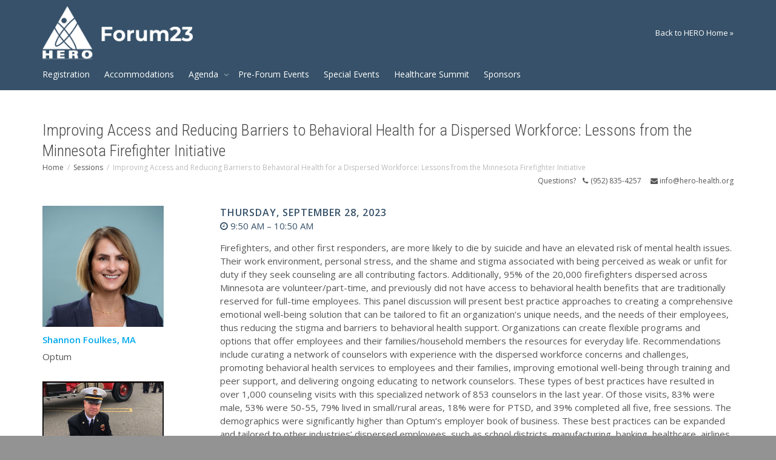

--- FILE ---
content_type: text/html
request_url: https://forum23.hero-health.org/sessions/improving-access-and-reducing-barriers-to-behavioral-health-for-a-dispersed-workforce-lessons-from-the-minnesota-firefighter-initiative/
body_size: 43202
content:
<!DOCTYPE html>
<!--[if lt IE 7]>
<html class="no-js lt-ie9 lt-ie8 lt-ie7" lang="en-US"><![endif]--><!--[if IE 7]>
<html class="no-js lt-ie9 lt-ie8" lang="en-US"><![endif]--><!--[if IE 8]>
<html class="no-js lt-ie9" lang="en-US"><![endif]--><!--[if IE 9]>
<html class="no-js lt-ie10" lang="en-US"><![endif]--><!--[if gt IE 9]><!--><html class="no-js" lang="en-US">
<!--<![endif]-->
<head>
	<meta http-equiv="X-UA-Compatible" content="IE=9; IE=8; IE=7; IE=EDGE">
	<meta charset="UTF-8">
	<meta name="viewport" content="width=device-width, initial-scale=1.0">
	<link rel="profile" href="http://gmpg.org/xfn/11">
	<link rel="pingback" href="https://forum23.hero-health.org/xmlrpc.php">

	<!-- Fav and touch icons -->
			<link rel="shortcut icon" href="https://hero-health.org/wp-content/uploads/2017/03/hero-health-logo-full-01.png">
				<link rel="apple-touch-icon-precomposed" href="https://hero-health.org/wp-content/uploads/2017/03/hero-health-logo-full-01.png">
				<link rel="apple-touch-icon-precomposed" sizes="72x72" href="https://hero-health.org/wp-content/uploads/2017/03/hero-health-logo-full-01.png">
				<link rel="apple-touch-icon-precomposed" sizes="114x114" href="https://hero-health.org/wp-content/uploads/2017/03/hero-health-logo-full-01.png">
				<link rel="apple-touch-icon-precomposed" sizes="144x144" href="https://hero-health.org/wp-content/uploads/2017/03/hero-health-logo-full-01.png">
	
	<!-- HTML5 shim, for IE6-8 support of HTML5 elements -->
	<!--[if lt IE 9]>
	<script src="https://forum.hero-health.org/wp-content/themes/kleo/assets/js/html5shiv.js"></script>
	<![endif]-->

	<!--[if IE 7]>
	<link rel="stylesheet" href="https://forum.hero-health.org/wp-content/themes/kleo/assets/css/fontello-ie7.css">
	<![endif]-->

	
	<title>Sessions &#8211; HERO Forum</title>
<meta name="robots" content="max-image-preview:large">
<link rel="dns-prefetch" href="//maxcdn.bootstrapcdn.com">
<link rel="dns-prefetch" href="//fonts.googleapis.com">
<link rel="alternate" type="application/rss+xml" title="HERO Forum &raquo; Feed" href="https://forum23.hero-health.org/feed/">
<link rel="alternate" type="application/rss+xml" title="HERO Forum &raquo; Comments Feed" href="https://forum23.hero-health.org/comments/feed/">
		<!-- Google tag (gtag.js) --> <script async src="https://www.googletagmanager.com/gtag/js?id=G-V134P5GBFJ"></script> <script> window.dataLayer = window.dataLayer || []; function gtag(){dataLayer.push(arguments);} gtag('js', new Date()); gtag('config', 'G-V134P5GBFJ'); </script>
		<script type="text/javascript">
/* <![CDATA[ */
window._wpemojiSettings = {"baseUrl":"https:\/\/s.w.org\/images\/core\/emoji\/14.0.0\/72x72\/","ext":".png","svgUrl":"https:\/\/s.w.org\/images\/core\/emoji\/14.0.0\/svg\/","svgExt":".svg","source":{"concatemoji":"https:\/\/forum23.hero-health.org\/wp-includes\/js\/wp-emoji-release.min.js?ver=64e554f2b1b73576486ffdfe0cba111f"}};
/*! This file is auto-generated */
!function(i,n){var o,s,e;function c(e){try{var t={supportTests:e,timestamp:(new Date).valueOf()};sessionStorage.setItem(o,JSON.stringify(t))}catch(e){}}function p(e,t,n){e.clearRect(0,0,e.canvas.width,e.canvas.height),e.fillText(t,0,0);var t=new Uint32Array(e.getImageData(0,0,e.canvas.width,e.canvas.height).data),r=(e.clearRect(0,0,e.canvas.width,e.canvas.height),e.fillText(n,0,0),new Uint32Array(e.getImageData(0,0,e.canvas.width,e.canvas.height).data));return t.every(function(e,t){return e===r[t]})}function u(e,t,n){switch(t){case"flag":return n(e,"🏳️‍⚧️","🏳️​⚧️")?!1:!n(e,"🇺🇳","🇺​🇳")&&!n(e,"🏴󠁧󠁢󠁥󠁮󠁧󠁿","🏴​󠁧​󠁢​󠁥​󠁮​󠁧​󠁿");case"emoji":return!n(e,"🫱🏻‍🫲🏿","🫱🏻​🫲🏿")}return!1}function f(e,t,n){var r="undefined"!=typeof WorkerGlobalScope&&self instanceof WorkerGlobalScope?new OffscreenCanvas(300,150):i.createElement("canvas"),a=r.getContext("2d",{willReadFrequently:!0}),o=(a.textBaseline="top",a.font="600 32px Arial",{});return e.forEach(function(e){o[e]=t(a,e,n)}),o}function t(e){var t=i.createElement("script");t.src=e,t.defer=!0,i.head.appendChild(t)}"undefined"!=typeof Promise&&(o="wpEmojiSettingsSupports",s=["flag","emoji"],n.supports={everything:!0,everythingExceptFlag:!0},e=new Promise(function(e){i.addEventListener("DOMContentLoaded",e,{once:!0})}),new Promise(function(t){var n=function(){try{var e=JSON.parse(sessionStorage.getItem(o));if("object"==typeof e&&"number"==typeof e.timestamp&&(new Date).valueOf()<e.timestamp+604800&&"object"==typeof e.supportTests)return e.supportTests}catch(e){}return null}();if(!n){if("undefined"!=typeof Worker&&"undefined"!=typeof OffscreenCanvas&&"undefined"!=typeof URL&&URL.createObjectURL&&"undefined"!=typeof Blob)try{var e="postMessage("+f.toString()+"("+[JSON.stringify(s),u.toString(),p.toString()].join(",")+"));",r=new Blob([e],{type:"text/javascript"}),a=new Worker(URL.createObjectURL(r),{name:"wpTestEmojiSupports"});return void(a.onmessage=function(e){c(n=e.data),a.terminate(),t(n)})}catch(e){}c(n=f(s,u,p))}t(n)}).then(function(e){for(var t in e)n.supports[t]=e[t],n.supports.everything=n.supports.everything&&n.supports[t],"flag"!==t&&(n.supports.everythingExceptFlag=n.supports.everythingExceptFlag&&n.supports[t]);n.supports.everythingExceptFlag=n.supports.everythingExceptFlag&&!n.supports.flag,n.DOMReady=!1,n.readyCallback=function(){n.DOMReady=!0}}).then(function(){return e}).then(function(){var e;n.supports.everything||(n.readyCallback(),(e=n.source||{}).concatemoji?t(e.concatemoji):e.wpemoji&&e.twemoji&&(t(e.twemoji),t(e.wpemoji)))}))}((window,document),window._wpemojiSettings);
/* ]]> */
</script>
<style id="wp-emoji-styles-inline-css" type="text/css">img.wp-smiley, img.emoji {
		display: inline !important;
		border: none !important;
		box-shadow: none !important;
		height: 1em !important;
		width: 1em !important;
		margin: 0 0.07em !important;
		vertical-align: -0.1em !important;
		background: none !important;
		padding: 0 !important;
	}</style>
<link rel="stylesheet" id="wp-block-library-css" href="https://forum23.hero-health.org/wp-includes/css/dist/block-library/style.min.css?ver=64e554f2b1b73576486ffdfe0cba111f" type="text/css" media="all">
<style id="classic-theme-styles-inline-css" type="text/css">/*! This file is auto-generated */
.wp-block-button__link{color:#fff;background-color:#32373c;border-radius:9999px;box-shadow:none;text-decoration:none;padding:calc(.667em + 2px) calc(1.333em + 2px);font-size:1.125em}.wp-block-file__button{background:#32373c;color:#fff;text-decoration:none}</style>
<style id="global-styles-inline-css" type="text/css">body{--wp--preset--color--black: #000000;--wp--preset--color--cyan-bluish-gray: #abb8c3;--wp--preset--color--white: #ffffff;--wp--preset--color--pale-pink: #f78da7;--wp--preset--color--vivid-red: #cf2e2e;--wp--preset--color--luminous-vivid-orange: #ff6900;--wp--preset--color--luminous-vivid-amber: #fcb900;--wp--preset--color--light-green-cyan: #7bdcb5;--wp--preset--color--vivid-green-cyan: #00d084;--wp--preset--color--pale-cyan-blue: #8ed1fc;--wp--preset--color--vivid-cyan-blue: #0693e3;--wp--preset--color--vivid-purple: #9b51e0;--wp--preset--gradient--vivid-cyan-blue-to-vivid-purple: linear-gradient(135deg,rgba(6,147,227,1) 0%,rgb(155,81,224) 100%);--wp--preset--gradient--light-green-cyan-to-vivid-green-cyan: linear-gradient(135deg,rgb(122,220,180) 0%,rgb(0,208,130) 100%);--wp--preset--gradient--luminous-vivid-amber-to-luminous-vivid-orange: linear-gradient(135deg,rgba(252,185,0,1) 0%,rgba(255,105,0,1) 100%);--wp--preset--gradient--luminous-vivid-orange-to-vivid-red: linear-gradient(135deg,rgba(255,105,0,1) 0%,rgb(207,46,46) 100%);--wp--preset--gradient--very-light-gray-to-cyan-bluish-gray: linear-gradient(135deg,rgb(238,238,238) 0%,rgb(169,184,195) 100%);--wp--preset--gradient--cool-to-warm-spectrum: linear-gradient(135deg,rgb(74,234,220) 0%,rgb(151,120,209) 20%,rgb(207,42,186) 40%,rgb(238,44,130) 60%,rgb(251,105,98) 80%,rgb(254,248,76) 100%);--wp--preset--gradient--blush-light-purple: linear-gradient(135deg,rgb(255,206,236) 0%,rgb(152,150,240) 100%);--wp--preset--gradient--blush-bordeaux: linear-gradient(135deg,rgb(254,205,165) 0%,rgb(254,45,45) 50%,rgb(107,0,62) 100%);--wp--preset--gradient--luminous-dusk: linear-gradient(135deg,rgb(255,203,112) 0%,rgb(199,81,192) 50%,rgb(65,88,208) 100%);--wp--preset--gradient--pale-ocean: linear-gradient(135deg,rgb(255,245,203) 0%,rgb(182,227,212) 50%,rgb(51,167,181) 100%);--wp--preset--gradient--electric-grass: linear-gradient(135deg,rgb(202,248,128) 0%,rgb(113,206,126) 100%);--wp--preset--gradient--midnight: linear-gradient(135deg,rgb(2,3,129) 0%,rgb(40,116,252) 100%);--wp--preset--font-size--small: 13px;--wp--preset--font-size--medium: 20px;--wp--preset--font-size--large: 36px;--wp--preset--font-size--x-large: 42px;--wp--preset--spacing--20: 0.44rem;--wp--preset--spacing--30: 0.67rem;--wp--preset--spacing--40: 1rem;--wp--preset--spacing--50: 1.5rem;--wp--preset--spacing--60: 2.25rem;--wp--preset--spacing--70: 3.38rem;--wp--preset--spacing--80: 5.06rem;--wp--preset--shadow--natural: 6px 6px 9px rgba(0, 0, 0, 0.2);--wp--preset--shadow--deep: 12px 12px 50px rgba(0, 0, 0, 0.4);--wp--preset--shadow--sharp: 6px 6px 0px rgba(0, 0, 0, 0.2);--wp--preset--shadow--outlined: 6px 6px 0px -3px rgba(255, 255, 255, 1), 6px 6px rgba(0, 0, 0, 1);--wp--preset--shadow--crisp: 6px 6px 0px rgba(0, 0, 0, 1);}:where(.is-layout-flex){gap: 0.5em;}:where(.is-layout-grid){gap: 0.5em;}body .is-layout-flow > .alignleft{float: left;margin-inline-start: 0;margin-inline-end: 2em;}body .is-layout-flow > .alignright{float: right;margin-inline-start: 2em;margin-inline-end: 0;}body .is-layout-flow > .aligncenter{margin-left: auto !important;margin-right: auto !important;}body .is-layout-constrained > .alignleft{float: left;margin-inline-start: 0;margin-inline-end: 2em;}body .is-layout-constrained > .alignright{float: right;margin-inline-start: 2em;margin-inline-end: 0;}body .is-layout-constrained > .aligncenter{margin-left: auto !important;margin-right: auto !important;}body .is-layout-constrained > :where(:not(.alignleft):not(.alignright):not(.alignfull)){max-width: var(--wp--style--global--content-size);margin-left: auto !important;margin-right: auto !important;}body .is-layout-constrained > .alignwide{max-width: var(--wp--style--global--wide-size);}body .is-layout-flex{display: flex;}body .is-layout-flex{flex-wrap: wrap;align-items: center;}body .is-layout-flex > *{margin: 0;}body .is-layout-grid{display: grid;}body .is-layout-grid > *{margin: 0;}:where(.wp-block-columns.is-layout-flex){gap: 2em;}:where(.wp-block-columns.is-layout-grid){gap: 2em;}:where(.wp-block-post-template.is-layout-flex){gap: 1.25em;}:where(.wp-block-post-template.is-layout-grid){gap: 1.25em;}.has-black-color{color: var(--wp--preset--color--black) !important;}.has-cyan-bluish-gray-color{color: var(--wp--preset--color--cyan-bluish-gray) !important;}.has-white-color{color: var(--wp--preset--color--white) !important;}.has-pale-pink-color{color: var(--wp--preset--color--pale-pink) !important;}.has-vivid-red-color{color: var(--wp--preset--color--vivid-red) !important;}.has-luminous-vivid-orange-color{color: var(--wp--preset--color--luminous-vivid-orange) !important;}.has-luminous-vivid-amber-color{color: var(--wp--preset--color--luminous-vivid-amber) !important;}.has-light-green-cyan-color{color: var(--wp--preset--color--light-green-cyan) !important;}.has-vivid-green-cyan-color{color: var(--wp--preset--color--vivid-green-cyan) !important;}.has-pale-cyan-blue-color{color: var(--wp--preset--color--pale-cyan-blue) !important;}.has-vivid-cyan-blue-color{color: var(--wp--preset--color--vivid-cyan-blue) !important;}.has-vivid-purple-color{color: var(--wp--preset--color--vivid-purple) !important;}.has-black-background-color{background-color: var(--wp--preset--color--black) !important;}.has-cyan-bluish-gray-background-color{background-color: var(--wp--preset--color--cyan-bluish-gray) !important;}.has-white-background-color{background-color: var(--wp--preset--color--white) !important;}.has-pale-pink-background-color{background-color: var(--wp--preset--color--pale-pink) !important;}.has-vivid-red-background-color{background-color: var(--wp--preset--color--vivid-red) !important;}.has-luminous-vivid-orange-background-color{background-color: var(--wp--preset--color--luminous-vivid-orange) !important;}.has-luminous-vivid-amber-background-color{background-color: var(--wp--preset--color--luminous-vivid-amber) !important;}.has-light-green-cyan-background-color{background-color: var(--wp--preset--color--light-green-cyan) !important;}.has-vivid-green-cyan-background-color{background-color: var(--wp--preset--color--vivid-green-cyan) !important;}.has-pale-cyan-blue-background-color{background-color: var(--wp--preset--color--pale-cyan-blue) !important;}.has-vivid-cyan-blue-background-color{background-color: var(--wp--preset--color--vivid-cyan-blue) !important;}.has-vivid-purple-background-color{background-color: var(--wp--preset--color--vivid-purple) !important;}.has-black-border-color{border-color: var(--wp--preset--color--black) !important;}.has-cyan-bluish-gray-border-color{border-color: var(--wp--preset--color--cyan-bluish-gray) !important;}.has-white-border-color{border-color: var(--wp--preset--color--white) !important;}.has-pale-pink-border-color{border-color: var(--wp--preset--color--pale-pink) !important;}.has-vivid-red-border-color{border-color: var(--wp--preset--color--vivid-red) !important;}.has-luminous-vivid-orange-border-color{border-color: var(--wp--preset--color--luminous-vivid-orange) !important;}.has-luminous-vivid-amber-border-color{border-color: var(--wp--preset--color--luminous-vivid-amber) !important;}.has-light-green-cyan-border-color{border-color: var(--wp--preset--color--light-green-cyan) !important;}.has-vivid-green-cyan-border-color{border-color: var(--wp--preset--color--vivid-green-cyan) !important;}.has-pale-cyan-blue-border-color{border-color: var(--wp--preset--color--pale-cyan-blue) !important;}.has-vivid-cyan-blue-border-color{border-color: var(--wp--preset--color--vivid-cyan-blue) !important;}.has-vivid-purple-border-color{border-color: var(--wp--preset--color--vivid-purple) !important;}.has-vivid-cyan-blue-to-vivid-purple-gradient-background{background: var(--wp--preset--gradient--vivid-cyan-blue-to-vivid-purple) !important;}.has-light-green-cyan-to-vivid-green-cyan-gradient-background{background: var(--wp--preset--gradient--light-green-cyan-to-vivid-green-cyan) !important;}.has-luminous-vivid-amber-to-luminous-vivid-orange-gradient-background{background: var(--wp--preset--gradient--luminous-vivid-amber-to-luminous-vivid-orange) !important;}.has-luminous-vivid-orange-to-vivid-red-gradient-background{background: var(--wp--preset--gradient--luminous-vivid-orange-to-vivid-red) !important;}.has-very-light-gray-to-cyan-bluish-gray-gradient-background{background: var(--wp--preset--gradient--very-light-gray-to-cyan-bluish-gray) !important;}.has-cool-to-warm-spectrum-gradient-background{background: var(--wp--preset--gradient--cool-to-warm-spectrum) !important;}.has-blush-light-purple-gradient-background{background: var(--wp--preset--gradient--blush-light-purple) !important;}.has-blush-bordeaux-gradient-background{background: var(--wp--preset--gradient--blush-bordeaux) !important;}.has-luminous-dusk-gradient-background{background: var(--wp--preset--gradient--luminous-dusk) !important;}.has-pale-ocean-gradient-background{background: var(--wp--preset--gradient--pale-ocean) !important;}.has-electric-grass-gradient-background{background: var(--wp--preset--gradient--electric-grass) !important;}.has-midnight-gradient-background{background: var(--wp--preset--gradient--midnight) !important;}.has-small-font-size{font-size: var(--wp--preset--font-size--small) !important;}.has-medium-font-size{font-size: var(--wp--preset--font-size--medium) !important;}.has-large-font-size{font-size: var(--wp--preset--font-size--large) !important;}.has-x-large-font-size{font-size: var(--wp--preset--font-size--x-large) !important;}
.wp-block-navigation a:where(:not(.wp-element-button)){color: inherit;}
:where(.wp-block-post-template.is-layout-flex){gap: 1.25em;}:where(.wp-block-post-template.is-layout-grid){gap: 1.25em;}
:where(.wp-block-columns.is-layout-flex){gap: 2em;}:where(.wp-block-columns.is-layout-grid){gap: 2em;}
.wp-block-pullquote{font-size: 1.5em;line-height: 1.6;}</style>
<link rel="stylesheet" id="font-awesome-css" href="//maxcdn.bootstrapcdn.com/font-awesome/latest/css/font-awesome.min.css?ver=64e554f2b1b73576486ffdfe0cba111f" type="text/css" media="all">
<link rel="stylesheet" id="g_sheet_forum_css-css" href="https://forum23.hero-health.org/wp-content/plugins/g_sheet_forum/g_sheet_forum.css?1704834374#038;ver=64e554f2b1b73576486ffdfe0cba111f" type="text/css" media="all">
<link rel="stylesheet" id="bootstrap-css" href="https://forum23.hero-health.org/wp-content/themes/kleo/assets/css/bootstrap.min.css?ver=5.2.0" type="text/css" media="all">
<link rel="stylesheet" id="kleo-app-css" href="https://forum23.hero-health.org/wp-content/themes/kleo/assets/css/app.min.css?ver=5.2.0" type="text/css" media="all">
<link rel="stylesheet" id="magnific-popup-css" href="https://forum23.hero-health.org/wp-content/themes/kleo/assets/js/plugins/magnific-popup/magnific.css?ver=5.2.0" type="text/css" media="all">
<link rel="stylesheet" id="kleo-fonts-css" href="https://forum23.hero-health.org/wp-content/themes/hero-forum/assets/css/fontello.css?ver=5.2.0" type="text/css" media="all">
<link rel="stylesheet" id="mediaelement-css" href="https://forum23.hero-health.org/wp-includes/js/mediaelement/mediaelementplayer-legacy.min.css?ver=4.2.17" type="text/css" media="all">
<link rel="stylesheet" id="kleo-google-fonts-css" href="//fonts.googleapis.com/css?family=Montserrat%3A800%7CRoboto+Condensed%3A300%2C700%7COpen+Sans%3A600%2C400&#038;ver=64e554f2b1b73576486ffdfe0cba111f" type="text/css" media="all">
<link rel="stylesheet" id="kleo-colors-css" href="https://forum23.hero-health.org/wp-content/uploads/custom_styles/dynamic.css?ver=5.2.0.1704834182" type="text/css" media="all">
<link rel="stylesheet" id="kleo-plugins-css" href="https://forum23.hero-health.org/wp-content/themes/kleo/assets/css/plugins.min.css?ver=5.2.0" type="text/css" media="all">
<link rel="stylesheet" id="kleo-style-css" href="https://forum23.hero-health.org/wp-content/themes/hero-forum/style.css?ver=64e554f2b1b73576486ffdfe0cba111f" type="text/css" media="all">
<script type="text/javascript" src="https://forum23.hero-health.org/wp-content/plugins/google-analytics-for-wordpress/assets/js/frontend-gtag.min.js?ver=8.23.1" id="monsterinsights-frontend-script-js"></script>
<script data-cfasync="false" data-wpfc-render="false" type="text/javascript" id="monsterinsights-frontend-script-js-extra">/* <![CDATA[ */
var monsterinsights_frontend = {"js_events_tracking":"true","download_extensions":"doc,pdf,ppt,zip,xls,docx,pptx,xlsx","inbound_paths":"[]","home_url":"https:\/\/forum23.hero-health.org","hash_tracking":"false","v4_id":"G-V134P5GBFJ"};/* ]]> */
</script>
<script type="text/javascript" src="https://forum23.hero-health.org/wp-content/themes/kleo/assets/js/modernizr.custom.46504.js?ver=5.2.0" id="modernizr-js"></script>
<script type="text/javascript" src="https://forum23.hero-health.org/wp-includes/js/jquery/jquery.min.js?ver=3.7.1" id="jquery-core-js"></script>
<script type="text/javascript" src="https://forum23.hero-health.org/wp-includes/js/jquery/jquery-migrate.min.js?ver=3.4.1" id="jquery-migrate-js"></script>
<script></script><link rel="https://api.w.org/" href="https://forum23.hero-health.org/wp-json/">
<link rel="alternate" type="application/json" href="https://forum23.hero-health.org/wp-json/wp/v2/pages/21">
<link rel="EditURI" type="application/rsd+xml" title="RSD" href="https://forum23.hero-health.org/xmlrpc.php?rsd">

<link rel="canonical" href="https://forum23.hero-health.org/sessions/">
<link rel="shortlink" href="https://forum23.hero-health.org/?p=21">
<link rel="alternate" type="application/json+oembed" href="https://forum23.hero-health.org/wp-json/oembed/1.0/embed?url=https%3A%2F%2Fhttps%3A%2F%2Fforum23.hero-health.org%2Fsessions%2F">
<link rel="alternate" type="text/xml+oembed" href="https://forum23.hero-health.org/wp-json/oembed/1.0/embed?url=https%3A%2F%2Fhttps%3A%2F%2Fforum23.hero-health.org%2Fsessions%2F#038;format=xml">
    <meta name="mobile-web-app-capable" content="yes">
	    <meta name="apple-mobile-web-app-capable" content="yes">
	    <script type="text/javascript">/*
		 prevent dom flickering for elements hidden with js
		 */
        "use strict";

        document.documentElement.className += ' js-active ';
        document.documentElement.className += 'ontouchstart' in document.documentElement ? ' kleo-mobile ' : ' kleo-desktop ';

        var prefix = ['-webkit-', '-o-', '-moz-', '-ms-', ""];
        for (var i in prefix) {
            if (prefix[i] + 'transform' in document.documentElement.style) document.documentElement.className += " kleo-transform ";
            break;
        }</script>
	<style type="text/css">.recentcomments a{display:inline !important;padding:0 !important;margin:0 !important;}</style>
<meta name="generator" content="Powered by WPBakery Page Builder - drag and drop page builder for WordPress.">

<style>.widget_tag_cloud a { font-size: small !important; }</style>
<link rel="icon" href="https://forum23.hero-health.org/wp-content/uploads/cropped-hero-health-logo-full-01-1-32x32.png" sizes="32x32">
<link rel="icon" href="https://forum23.hero-health.org/wp-content/uploads/cropped-hero-health-logo-full-01-1-192x192.png" sizes="192x192">
<link rel="apple-touch-icon" href="https://forum23.hero-health.org/wp-content/uploads/cropped-hero-health-logo-full-01-1-180x180.png">
<meta name="msapplication-TileImage" content="https://forum23.hero-health.org/wp-content/uploads/cropped-hero-health-logo-full-01-1-270x270.png">
		<style type="text/css" id="wp-custom-css">.noTopMar {
	margin-top:0px;
}</style>
		<noscript><style>.wpb_animate_when_almost_visible { opacity: 1; }</style></noscript>
</head>


<body class="page-template-default page page-id-21 wp-embed-responsive header-two-rows wpb-js-composer js-comp-ver-7.3 vc_responsive page-boxed-bg">



<!-- PAGE LAYOUT
================================================ -->
<!--Attributes-->
<div class="kleo-page page-boxed">

	<!-- HEADER SECTION
	================================================ -->
	
<div id="header" class="header-color">

	<div class="navbar" role="navigation">

		
				<div class="kleo-main-header header-left">
			<div class="container">
				<!-- Brand and toggle get grouped for better mobile display -->
				<div class="navbar-header">
					<div class="kleo-mobile-switch">

												<button type="button" class="navbar-toggle" data-toggle="collapse" data-target=".nav-637bc867">
							<span class="sr-only">Toggle navigation</span>
							<span class="icon-bar"></span>
							<span class="icon-bar"></span>
							<span class="icon-bar"></span>
						</button>

					</div>

					<div class="kleo-mobile-icons">

						
					</div>

					<strong class="logo">
						<a href="https://forum23.hero-health.org/">

							
								<img id="logo_img" title="HERO Forum" src="https://forum23.hero-health.org/wp-content/uploads/forum23-header.png" alt="HERO Forum">

							
						</a>
					</strong>
				</div>

									<div class="header-banner">
						<a href="https://hero-health.org/" target="_blank" rel="noopener">Back to HERO Home »</a>					</div>
				

				<div class="menus-wrap">
				<!-- Collect the nav links, forms, and other content for toggling -->
				<div class="primary-menu collapse navbar-collapse nav-collapse nav-637bc867"><ul id="menu-forum23-launch" class="nav navbar-nav">
<li id="menu-item-1877" class="menu-item menu-item-type-post_type menu-item-object-page menu-item-1877"><a title="Registration" href="https://forum23.hero-health.org/registration/">Registration</a></li>
<li id="menu-item-1851" class="menu-item menu-item-type-post_type menu-item-object-page menu-item-1851"><a title="Accommodations" href="https://forum23.hero-health.org/accommodations/">Accommodations</a></li>
<li id="menu-item-2041" class="menu-item menu-item-type-post_type menu-item-object-page current-menu-ancestor current-menu-parent current_page_parent current_page_ancestor menu-item-has-children menu-item-2041 dropdown mega-4-cols">
<a title="Agenda" href="https://forum23.hero-health.org/agenda/" class="js-activated">Agenda <span class="caret"></span></a>
<ul role="menu" class="dropdown-menu sub-menu pull-left">
	<li id="menu-item-2046" class="menu-item menu-item-type-post_type menu-item-object-page menu-item-2046"><a title="Agenda" href="https://forum23.hero-health.org/agenda/">Agenda</a></li>
	<li id="menu-item-2044" class="menu-item menu-item-type-post_type menu-item-object-page menu-item-2044"><a title="Speakers" href="https://forum23.hero-health.org/speakers/">Speakers</a></li>
	<li id="menu-item-2045" class="menu-item menu-item-type-post_type menu-item-object-page current-menu-item page_item page-item-21 current_page_item menu-item-2045 active"><a title="Sessions" href="https://forum23.hero-health.org/sessions/">Sessions</a></li>
	<li id="menu-item-2043" class="menu-item menu-item-type-post_type menu-item-object-page menu-item-2043"><a title="Tracks" href="https://forum23.hero-health.org/track/">Tracks</a></li>
</ul>
</li>
<li id="menu-item-1991" class="menu-item menu-item-type-post_type menu-item-object-page menu-item-1991"><a title="Pre-Forum Events" href="https://forum23.hero-health.org/pre-forum-events/">Pre-Forum Events</a></li>
<li id="menu-item-1853" class="menu-item menu-item-type-post_type menu-item-object-page menu-item-1853"><a title="Special Events" href="https://forum23.hero-health.org/special-events/">Special Events</a></li>
<li id="menu-item-1902" class="menu-item menu-item-type-post_type menu-item-object-page menu-item-1902"><a title="Healthcare Summit" href="https://forum23.hero-health.org/healthcare-summit/">Healthcare Summit</a></li>
<li id="menu-item-1856" class="menu-item menu-item-type-post_type menu-item-object-page menu-item-1856"><a title="Sponsors" href="https://forum23.hero-health.org/sponsors/">Sponsors</a></li>
</ul></div>
				
				</div>

			</div>
<!--end container-->
		</div>
	</div>

</div>
<!--end header-->

	<!-- MAIN SECTION
	================================================ -->
	<div id="main">




<section class="container-wrap main-color">
	<div id="main-container" class="container">
		<div class="row">
			<div class="template-page col-sm-12 tpl-no">
				<div class="wrap-content">
					
				
    
        

<!-- Begin Article -->
<article id="post-21" class="clearfix post-21 page type-page status-publish">

	
	<div class="article-content">

		<section class="g-sheet-page-title container-wrap main-title breadcrumbs-container">
	<div class="container">
<h1 class="page-title">Improving Access and Reducing Barriers to Behavioral Health for a Dispersed Workforce: Lessons from the Minnesota Firefighter Initiative</h1>
		<div class="breadcrumb-extra">
			<div class="kleo_framework breadcrumb" xmlns:v="http://rdf.data-vocabulary.org/#">
				<span typeof="v:Breadcrumb">
					<a rel="v:url" property="v:title" href="https://forum23.hero-health.org/" title="HERO Forum">Home</a>
				</span>
				 <span class="sep"> </span> 
			<span><a href="https://forum23.hero-health.org/sessions">Sessions</a></span>
				 <span class="sep"> </span> 
				<span class="active">Improving Access and Reducing Barriers to Behavioral Health for a Dispersed Workforce: Lessons from the Minnesota Firefighter Initiative</span>
			</div>
<p class="page-info">Questions? &nbsp;&nbsp;<i class="icon-phone"></i> (952) 835-4257 &nbsp;&nbsp;&nbsp;&nbsp;<i class="icon-mail-alt"></i> info@hero-health.org</p>		</div>
	</div>
</section>
<!-- start single session content -->
<div class="single-session-content">
<div class="row">
	<div class="col-sm-3">
	
<!-- Start of single speaker image -->
	<div class="speaker-image-wrapper">
			<a href="https://forum23.hero-health.org/speakers/shannon-foulkes">
		<img decoding="async" src="https://forum23.hero-health.org/wp-content/speaker-photos/Shannon-Foulkes.jpg" class="speaker-image-thumb" alt="Shannon Foulkes">
			</a>
	</div>
	<!-- End of single speaker image  -->
		<!-- Start of presenter name -->
		<div class="presenter-name">
<a href="https://forum23.hero-health.org/speakers/shannon-foulkes">Shannon Foulkes, MA</a>
</div>
<!-- End of presenter name -->		<!-- Start of presenter company names -->
		<div class="presenter-company-names">
			Optum
		</div>
		<!-- End of presenter company names -->
	
<!-- Start of single speaker image -->
	<div class="speaker-image-wrapper">
			<a href="https://forum23.hero-health.org/speakers/george-esbensen">
		<img decoding="async" src="https://forum23.hero-health.org/wp-content/speaker-photos/George-Esbensen.jpg" class="speaker-image-thumb" alt="George Esbensen">
			</a>
	</div>
	<!-- End of single speaker image  -->
		<!-- Start of presenter name -->
		<div class="presenter-name">
<a href="https://forum23.hero-health.org/speakers/george-esbensen">George Esbensen</a>
</div>
<!-- End of presenter name -->		<!-- Start of presenter company names -->
		<div class="presenter-company-names">
			Minnesota Firefighter Initiative (MnFIRE)
		</div>
		<!-- End of presenter company names -->
	
<!-- Start of single speaker image -->
	<div class="speaker-image-wrapper">
			<a href="https://forum23.hero-health.org/speakers/steve-clausen">
		<img decoding="async" src="https://forum23.hero-health.org/wp-content/speaker-photos/Steve-Clausen.jpg" class="speaker-image-thumb" alt="Steve Clausen">
			</a>
	</div>
	<!-- End of single speaker image  -->
		<!-- Start of presenter name -->
		<div class="presenter-name">
<a href="https://forum23.hero-health.org/speakers/steve-clausen">Steve Clausen</a>
</div>
<!-- End of presenter name -->		<!-- Start of presenter company names -->
		<div class="presenter-company-names">
			Aon
		</div>
		<!-- End of presenter company names -->
	</div>
	<div class="col-sm-9">
		<div class="session-date">Thursday, September 28, 2023</div>
		<div class="session-time">9:50 am&nbsp;–&nbsp;10:50 am</div>
		<!-- start presentation summary -->
		<div class="presentation-summary">
<p>Firefighters, and other first responders, are more likely to die by suicide and have an elevated risk of mental health issues. Their work environment, personal stress, and the shame and stigma associated with being perceived as weak or unfit for duty if they seek counseling are all contributing factors. Additionally, 95% of the 20,000 firefighters dispersed across Minnesota are volunteer/part-time, and previously did not have access to behavioral health benefits that are traditionally reserved for full-time employees. This panel discussion will present best practice approaches to creating a comprehensive emotional well-being solution that can be tailored to fit an organization’s unique needs, and the needs of their employees, thus reducing the stigma and barriers to behavioral health support. Organizations can create flexible programs and options that offer employees and their families/household members the resources for everyday life. Recommendations include curating a network of counselors with experience with the dispersed workforce concerns and challenges, promoting behavioral health services to employees and their families, improving emotional well-being through training and peer support, and delivering ongoing educating to network counselors. These types of best practices have resulted in over 1,000 counseling visits with this specialized network of 853 counselors in the last year. Of those visits, 83% were male, 53% were 50-55, 79% lived in small/rural areas, 18% were for PTSD, and 39% completed all five, free sessions. The demographics were significantly higher than Optum’s employer book of business. These best practices can be expanded and tailored to other industries’ dispersed employees, such as school districts, manufacturing, banking, healthcare, airlines, municipalities, and others.</p>
<p>Learning Objectives<br> 
After completing this session, participants will be able to:<br>
1.        Implement 5 communication methods without addresses to a dispersed workforce: onsite promotions, marketing to fire departments, social media, events, and other unique ideas (e.g. letters to community newspapers and city managers).<br>
2.        Recruit counselors with specific experience, training, qualifications, and understanding of small/rural location to join a specialized network for firefighters/first responders and provide ongoing training and support with a provider advocate.<br>
3.        Reduce barriers to and stigma around behavioral health care for dispersed workforce/first responders through peer support network development, and educational trainings to firefighters and behavioral health providers.</p>
</div>
		<div class="presentation-summary-clear"></div>
		<!-- end presentation summary -->
	</div>
</div>
</div>
<!-- end single-session-content -->

		
	</div>
<!--end article-content-->

</article>
<!-- End  Article -->


        
        

	


				
				</div>
<!--end wrap-content-->
			</div>
<!--end main-page-template-->
						</div>
<!--end .row-->		</div>
<!--end .container-->

</section>
<!--END MAIN SECTION-->

		</div>
<!-- #main -->

    
	    <a class="kleo-go-top" href="#"><i class="icon-up-open-big"></i></a>
			
<!-- SOCKET SECTION
================================================ -->

<div id="socket" class="socket-color">
    <div class="container">
        <div class="template-page tpl-no col-xs-12 col-sm-12">
            <div class="wrap-content">

                <div class="row">
                    <div class="col-sm-12">
                        <div class="gap-10"></div>
                    </div>
<!--end widget-->

                    <div class="col-sm-12">
                        ©2024 Health Enhancement Research Organization ‘HERO’                    </div>

                    <div class="col-sm-12">
                        <div class="gap-10"></div>
                    </div>
<!--end widget-->
                </div>
<!--end row-->

            </div>
<!--end wrap-content-->
        </div>
<!--end template-page-->
    </div>
<!--end container-->
</div>
<!--end footer-->
	</div>
<!-- #page -->

	
	<!-- Analytics -->
	
	<!-- Modal Login form -->
<div id="kleo-login-modal" class="kleo-form-modal main-color mfp-hide">
    <div class="row">
        <div class="col-sm-12 text-center">

			
            <div class="kleo-pop-title-wrap main-color">
                <h3 class="kleo-pop-title">Log in with your credentials</h3>

				            </div>


			            <form action="https://forum.hero-health.org/wp-login.php" name="login_form" method="post" class="kleo-form-signin sq-login-form">
				<input type="hidden" id="sq-login-security" name="sq-login-security" value="8f77edf449"><input type="hidden" name="_wp_http_referer" value="/sessions/improving-access-and-reducing-barriers-to-behavioral-health-for-a-dispersed-workforce-lessons-from-the-minnesota-firefighter-initiative/?simply_static_page=4138">                <input type="text" required name="log" class="form-control sq-username" value="" placeholder="Username">
                <input type="password" required spellcheck="false" autocomplete="off" value="" name="pwd" class="sq-password form-control" placeholder="Password">
                <div id="kleo-login-result"></div>
                <button class="btn btn-lg btn-default btn-block" type="submit">Sign in</button>
                <label class="checkbox pull-left">
                    <input class="sq-rememberme" name="rememberme" type="checkbox" value="forever"> Remember me                </label>
                <a href="#kleo-lostpass-modal" class="kleo-show-lostpass kleo-other-action pull-right">Lost your password?</a>
                <span class="clearfix"></span>

                				
            </form>

        </div>
    </div>
</div>
<!-- END Modal Login form -->


<!-- Modal Lost Password form -->
<div id="kleo-lostpass-modal" class="kleo-form-modal main-color mfp-hide">
    <div class="row">
        <div class="col-sm-12 text-center">
            <div class="kleo-pop-title-wrap alternate-color">
                <h3 class="kleo-pop-title">Forgot your details?</h3>
            </div>

			
            <form name="forgot_form" action="" method="post" class="sq-forgot-form kleo-form-signin">
				<input type="hidden" id="security-pass" name="security-pass" value="8f77edf449"><input type="hidden" name="_wp_http_referer" value="/sessions/improving-access-and-reducing-barriers-to-behavioral-health-for-a-dispersed-workforce-lessons-from-the-minnesota-firefighter-initiative/?simply_static_page=4138">                <input type="text" required name="user_login" class="sq-forgot-email form-control" placeholder="Username or Email">
                <div id="kleo-lost-result"></div>
                <button class="btn btn-lg btn-default btn-block" type="submit">Reset Password</button>
                <a href="#kleo-login-modal" class="kleo-show-login kleo-other-action pull-right">I remember my details</a>
                <span class="clearfix"></span>
            </form>

        </div>
    </div>
</div>
<!-- END Modal Lost Password form -->


<script type="text/javascript" src="https://forum23.hero-health.org/wp-content/themes/kleo/assets/js/bootstrap.min.js?ver=5.2.0" id="bootstrap-js"></script>
<script type="text/javascript" src="https://forum23.hero-health.org/wp-content/themes/kleo/assets/js/plugins/waypoints.min.js?ver=5.2.0" id="waypoints-js"></script>
<script type="text/javascript" src="https://forum23.hero-health.org/wp-content/themes/kleo/assets/js/plugins/magnific-popup/magnific.min.js?ver=5.2.0" id="magnific-popup-js"></script>
<script type="text/javascript" src="https://forum23.hero-health.org/wp-content/themes/kleo/assets/js/plugins/carouFredSel/jquery.carouFredSel-6.2.0-packed.js?ver=5.2.0" id="caroufredsel-js"></script>
<script type="text/javascript" src="https://forum23.hero-health.org/wp-content/themes/kleo/assets/js/plugins/carouFredSel/helper-plugins/jquery.touchSwipe.min.js?ver=5.2.0" id="jquery-touchswipe-js"></script>
<script type="text/javascript" src="https://forum23.hero-health.org/wp-content/plugins/js_composer/assets/lib/bower/isotope/dist/isotope.pkgd.min.js?ver=7.3" id="isotope-js"></script>
<script type="text/javascript" id="mediaelement-core-js-before">
/* <![CDATA[ */
var mejsL10n = {"language":"en","strings":{"mejs.download-file":"Download File","mejs.install-flash":"You are using a browser that does not have Flash player enabled or installed. Please turn on your Flash player plugin or download the latest version from https:\/\/get.adobe.com\/flashplayer\/","mejs.fullscreen":"Fullscreen","mejs.play":"Play","mejs.pause":"Pause","mejs.time-slider":"Time Slider","mejs.time-help-text":"Use Left\/Right Arrow keys to advance one second, Up\/Down arrows to advance ten seconds.","mejs.live-broadcast":"Live Broadcast","mejs.volume-help-text":"Use Up\/Down Arrow keys to increase or decrease volume.","mejs.unmute":"Unmute","mejs.mute":"Mute","mejs.volume-slider":"Volume Slider","mejs.video-player":"Video Player","mejs.audio-player":"Audio Player","mejs.captions-subtitles":"Captions\/Subtitles","mejs.captions-chapters":"Chapters","mejs.none":"None","mejs.afrikaans":"Afrikaans","mejs.albanian":"Albanian","mejs.arabic":"Arabic","mejs.belarusian":"Belarusian","mejs.bulgarian":"Bulgarian","mejs.catalan":"Catalan","mejs.chinese":"Chinese","mejs.chinese-simplified":"Chinese (Simplified)","mejs.chinese-traditional":"Chinese (Traditional)","mejs.croatian":"Croatian","mejs.czech":"Czech","mejs.danish":"Danish","mejs.dutch":"Dutch","mejs.english":"English","mejs.estonian":"Estonian","mejs.filipino":"Filipino","mejs.finnish":"Finnish","mejs.french":"French","mejs.galician":"Galician","mejs.german":"German","mejs.greek":"Greek","mejs.haitian-creole":"Haitian Creole","mejs.hebrew":"Hebrew","mejs.hindi":"Hindi","mejs.hungarian":"Hungarian","mejs.icelandic":"Icelandic","mejs.indonesian":"Indonesian","mejs.irish":"Irish","mejs.italian":"Italian","mejs.japanese":"Japanese","mejs.korean":"Korean","mejs.latvian":"Latvian","mejs.lithuanian":"Lithuanian","mejs.macedonian":"Macedonian","mejs.malay":"Malay","mejs.maltese":"Maltese","mejs.norwegian":"Norwegian","mejs.persian":"Persian","mejs.polish":"Polish","mejs.portuguese":"Portuguese","mejs.romanian":"Romanian","mejs.russian":"Russian","mejs.serbian":"Serbian","mejs.slovak":"Slovak","mejs.slovenian":"Slovenian","mejs.spanish":"Spanish","mejs.swahili":"Swahili","mejs.swedish":"Swedish","mejs.tagalog":"Tagalog","mejs.thai":"Thai","mejs.turkish":"Turkish","mejs.ukrainian":"Ukrainian","mejs.vietnamese":"Vietnamese","mejs.welsh":"Welsh","mejs.yiddish":"Yiddish"}};
/* ]]> */
</script>
<script type="text/javascript" src="https://forum23.hero-health.org/wp-includes/js/mediaelement/mediaelement-and-player.min.js?ver=4.2.17" id="mediaelement-core-js"></script>
<script type="text/javascript" src="https://forum23.hero-health.org/wp-includes/js/mediaelement/mediaelement-migrate.min.js?ver=64e554f2b1b73576486ffdfe0cba111f" id="mediaelement-migrate-js"></script>
<script type="text/javascript" id="mediaelement-js-extra">
/* <![CDATA[ */
var _wpmejsSettings = {"pluginPath":"\/wp-includes\/js\/mediaelement\/","classPrefix":"mejs-","stretching":"responsive","audioShortcodeLibrary":"mediaelement","videoShortcodeLibrary":"mediaelement"};
/* ]]> */
</script>
<script type="text/javascript" id="app-js-extra">
/* <![CDATA[ */
var kleoFramework = {"ajaxurl":"https:\/\/forum23.hero-health.org\/wp-admin\/admin-ajax.php","themeUrl":"https:\/\/forum23.hero-health.org\/wp-content\/themes\/kleo","loginUrl":"https:\/\/forum23.hero-health.org\/wp-login.php","goTop":"1","ajaxSearch":"0","alreadyLiked":"You already like this","logo":"https:\/\/forum23.hero-health.org\/wp-content\/uploads\/forum23-header.png","retinaLogo":"https:\/\/forum23.hero-health.org\/wp-content\/uploads\/forum23-header.png","headerHeight":"88","headerHeightScrolled":"0","headerTwoRowHeight":"50","headerTwoRowHeightScrolled":"0","headerResizeOffset":"","loadingmessage":"<i class=\"icon icon-spin5 animate-spin\"><\/i> Sending info, please wait...","DisableMagnificGallery":"0","flexMenuEnabled":"0","errorOcurred":"Sorry, an error occurred"};
/* ]]> */
</script>
<script type="text/javascript" src="https://forum23.hero-health.org/wp-content/themes/kleo/assets/js/app.min.js?ver=5.2.0" id="app-js"></script>
<script type="text/javascript" id="g_sheet_forum_js-js-extra">
/* <![CDATA[ */
var g_sheet_script = {"pluginsUrl":"https:\/\/forum23.hero-health.org\/wp-content\/plugins\/g_sheet_forum"};
/* ]]> */
</script>
<script type="text/javascript" src="https://forum23.hero-health.org/wp-content/plugins/g_sheet_forum/g_sheet_forum.js?ver=64e554f2b1b73576486ffdfe0cba111f" id="g_sheet_forum_js-js"></script>
<script></script>
	</body>
</html>

--- FILE ---
content_type: text/css
request_url: https://forum23.hero-health.org/wp-content/plugins/g_sheet_forum/g_sheet_forum.css?1704834374
body_size: 11021
content:
body.page-boxed-bg {
	background-repeat: no-repeat;
	background-position-x: center;
	background-size: 100% auto;
}

.g-sheet-page-title {
	/* top: -40px; */
	margin-bottom: 20px;
}
.g-sheet-col-content {
	margin-left:-15px;
}
.main-title.alternate-color {
	position: relative;
	background-color: #fff;
	border-bottom: none;
	padding-top: 40px;
}
/* 
.alternate-color.container-wrap {
	border-color: none;
}
*/
.agenda-content {
	background-color: #ffffff;
}
.agenda-content .session-date {
	/* background-color: #e28228; */
	/* color: white; */
	/* background-color: #fddd52; */
	background-color: #c59f4d;
	color: #333;
	font-weight: 700;
	padding: 8px 4px 10px 14px;
	margin: 20px 0;
	width: 100%;
	text-transform: uppercase;
	letter-spacing: 1px;
	font-size:16px;
}
.agendaTable {
	border: 1px solid #888;
	border-collapse: collapse;
	width: 100%;
	margin: 0;
	padding: 0;
}
.agendaTable .event-description {
	font-weight: 700;
}
.agendaTable .event-track-extras {
	padding-left: 10px;
	font-size: 0.9em;
}

.agendaTable tr:nth-child(even) {
	/* background-color: #e28228; */
	background-color: #efefef;
}
.agendaTable tr {
	border-bottom: 1px solid #888;
	border-top: 1px solid #888;
}
.agendaTable td {
	vertical-align: top;
	border-left: 1px solid #888;
	padding: 10px;
}
.agendaTable td.agendaLeftColumn {
	width: 180px;
	padding: 10px;
}
.agenda-content .session-time {
text-transform: uppercase;
color:#365169;
font-size: 14px;
font-weight: 700;
}
.agenda-content .event-time {
text-transform: uppercase;
color:#365169;
font-size: 14px;
font-weight: 700;
}
.agenda-content .session-wrapper-first {
	margin-top: 8px;
}
.agenda-content .session-wrapper {
	margin-top: 36px;
}
.agenda-content .session-name {
	/* margin-top: 30px; */
	font-size: 22px;
	color: #aaa;
	letter-spacing: 2px;
	text-transform: uppercase;
}
.agenda-content .track-name {
	margin: 20px 4px 5px 0px;
	/* border-bottom: 1px solid #ddd; */
	text-transform: uppercase;
	float: left;

	font-size: 13px;
	letter-spacing: 1px;
	font-weight: 700;
	color: #365169;
}
.agenda-content .track-divider {
	border-bottom: 1px solid #888;
	height: 2px;
	padding: 10px 0 0 0;
	margin: 0;
}
.agenda-content .agendaRightColumn .track-name:first-child {
	margin: 0px 4px 5px 0px;
}
.agenda-content .location {
	/* Sep 19 2018 changed float: left to float none; added clear */
	/* float: left; */
	float: none;
	clear: both;

	/* margin-top: 20px; */
	/* border-bottom: 1px solid #ddd; */
	/* text-transform: uppercase; */
	font-size: 13px;
	/* letter-spacing: 1px; */
	font-weight: 700;
	color: #365169;
}
.agenda-content .location:before {
	font-family: FontAwesome;
	/* content: " – \f041 \ "; */
	/* Sep 19 */
	content: " \f041 \ ";
	/* content: "\f041"; */
}
.agenda-content .event-location {
	/* Sep 19 */
	/* text-transform: uppercase; */
	font-size: 13px;
	/* letter-spacing: 1px; */
	font-weight: 700;
	color: #365169;
}
.agenda-content .event-location:before {
	/* content: " – "; */
	font-family: FontAwesome;
	content: "\f041 \ ";
}
.agenda-content .presentation-title {
	/* text-transform: uppercase; */
	clear: both;
	margin-bottom: 5px;
	/* Sep 19 2018 changed from 10px to 0 */
	margin-top: 20px;
	font-size: 20px;
	line-height: 25px;
}
.agenda-content agendaPresenter {
}
.entypo-icon-user:before {
	/* content: "👤"; */
}
.agenda-content .presenter-name {
/* 	font-weight: bold; */
	display: inline-block;
}
div.agendaPresenter {
	margin-bottom:5px;
}
div.agendaPresenter:before {
	font-family: FontAwesome;
	content: "\f007 \ ";
	
	/* 
	font-family: Entypo;
	content: "\e98e";
	*/

	/* content: "👤"; */
}
div.event-time:before {
	font-family: FontAwesome;
	content: "\f017 \ ";
}
div.session-time:before {
	font-family: FontAwesome;
	content: "\f017 \ ";
}
.speaker-image-wrapper {
	width: 100%;
	max-height: 260px;
	margin-bottom: 10px;
	/* to make them square */
	padding-top: 100%;
	overflow: hidden;
	height: 1px;
	position: relative;
}
.speaker-image-thumb {
	width: 100%;
	max-width: 260px;
	/* to make them square */
	position: absolute;
	/* top: -20px; */
	top: 0;
	right: 0;
	bottom: 0;
	left: 0;
}
.single-speaker-content .speaker-image-wrapper {
	width: 100%;
	max-height: 200px;
	margin-bottom: 10px;
	/* to make them square */
	/* padding-top: 100%; */
	padding-top: 0px;
	overflow: hidden;
	/* height: 1px; */
	height: auto;
	position: relative;
}
.single-speaker-content .speaker-image-thumb {
	width: 100%;
	max-width: 200px;
	/* to make them square */
	/* position: absolute; */
	position: relative;
	/* top: -20px; */
	top: 0;
	right: 0;
	bottom: 0;
	left: 0;
}
.single-session-content .speaker-image-wrapper {
	margin-top: 30px;
	width: 100%;
	max-height: 200px;
	margin-bottom: 10px;
	padding-top: 0px;
	overflow: hidden;
	height: auto;
	position: relative;
}
.single-session-content .speaker-image-wrapper:first-child {
	margin-top: 0px;
}
.single-session-content .speaker-image-thumb {
	width: 100%;
	max-width: 200px;
	/* to make them square */
	/* position: absolute; */
	position: relative;
	/* top: -20px; */
	top: 0;
	right: 0;
	bottom: 0;
	left: 0;
}
/* 
.single-session-content .speaker-image-thumb {
	max-width: none;
}
.single-speaker-content .speaker-image-thumb {
	max-width: none;
}
*/
.all-speakers-content .row {
	border-top: 1px solid #fff;
}
.all-speakers-content .presenter-photo-col {
	border-left: 1px solid #fff;
}
.all-speakers-content .presenter-name {
	margin-top: 20px;
	font-weight: 700;
}
.all-speakers-content .presenter-company-name {
	margin-top: 10px;
}
.single-speaker-content .presenter-info-col {
}
.single-speaker-content .presenter-first-title {
	margin-bottom: 14px;
	font-style: italic;
}
.single-speaker-content .presentation-title {
	margin-top: 30px;
	margin-bottom: 10px;
	font-size: 20px;
	line-height: 25px;
}
.single-speaker-content .session-date {
color: #365169;
text-transform: uppercase;
font-size:15px;
letter-spacing: 1px;
font-weight:700;
} 
.single-speaker-content .session-time {
text-transform: uppercase;
margin-bottom:10px;
color:#365169;
}
.single-speaker-content .presenter-bio {
}
.single-speaker-content .presenter-name {
font-weight: 700;
}
.general-sessions-content .session {
	margin-bottom: 30px;
	clear: left;
}
.general-sessions-content .speaker-image-wrapper {
	float: left;
	margin-right: 20px;
	width: auto;
	height: auto;
	padding-bottom: 0;
}
.general-sessions-content .presentation-summary-clear {
	clear: left;
}
.general-sessions-content .presentation-summary {
	margin-bottom: 10px;
}
.general-sessions-content .presenter-name {
	display: inline-block;
	font-weight: 700;
}

.schedule-content .session-date {
	/* background-color: #fddd52; */
	background-color: #c59f4d;
	color: #333;
	font-weight: 700;
	padding: 8px 4px 10px 14px;
	margin: 20px 0;
	width: 100%;
	text-transform: uppercase;
	letter-spacing: 1px;
	font-size:16px;
}
.schedule-content .session-time {
	margin-top: 40px;
	text-transform: uppercase;
	margin-bottom:10px;
	color:#365169;
}
.schedule-content .presentation-title {
	margin-top: 40px;
}
.schedule-content .presentation-summary {
	margin-bottom:10px;
}
.schedule-content .session-divider {
	padding-bottom: 20px;
	border-bottom: 1px solid #ddd;
}
.single-session-content .session-date {
	/* 
width: 100%;
	text-align: center;
	padding: 12px 0 12px 0;
	margin-top: 20px;
	background-color: #608bb2;
 */
color: #365169;
text-transform: uppercase;
font-size:16px;
letter-spacing: 1px;
font-weight:700;
}
.single-session-content .session-time {
text-transform: uppercase;
margin-bottom:10px;
color:#365169;
}
.single-session-content .presenter-name {
margin-bottom: 6px;
font-weight: 700;
}
.single-session-content .presenter-first-title {
margin-bottom: 6px;
font-style: italic;
}
.single-session-content .presenter-secondary-title {
margin-bottom: 6px;
font-style: italic;
}
.single-session-content .presentation-summary {
}
.track-content .session-date {
	/* background-color: #fddd52; */
	background-color: #c59f4d;
	color: #333;
	font-weight: 700;
	padding: 8px 4px 10px 14px;
	margin: 20px 0;
	width: 100%;
	text-transform: uppercase;
	letter-spacing: 1px;
	font-size:16px;
}
.track-content .session-time {
	margin-bottom: 10px;
	color:#365169;
	text-transform: uppercase;
		margin-top: 40px;
}
.track-content .presentation-summary {
}
.track-content .presentation-title {
	margin-top: 40px;
}
.track-content .track-divider {
	padding-bottom: 20px;
	border-bottom: 1px solid #ddd;
}
.track-content-all .track-name {
	text-transform: uppercase;
	font-weight: 700;
	font-size: 22px;
	color: #365169;
}
.track-content-all .track-description {
	font-size: 15px;
	margin: 10px 10% 0 0px;
}

.track-content-all h3.presentation-title {
	/* font-size: 16px; */
	/* line-height: 20px; */
	margin-bottom: 10px;
}
.track-content-all .track-divider {
	margin-bottom: 20px;
	margin-top: 20px;
	height: 1px;
	border-bottom: 1px solid #ddd;
}
a.h3-link, a.h3-link:visited {
	color: #444;
}
/* 
a.h3-link:hover {
	color: #367bb7 !important;
}
*/
#main .main-color a.h3-link:hover h3 {
	color: #367bb7 !important;
}
.special-events .session-date {
	color: #365169;
	text-transform: uppercase;
	font-size:15px;
	letter-spacing: 1px;
	font-weight:700;
}
.special-events .session-time {
	text-transform: uppercase;
	margin-bottom:10px;
	color:#365169;
}
.special-events .event-location {
	text-transform: uppercase;
	font-size: 13px;
	letter-spacing: 1px;
	font-weight: 700;
	color: #365169;
}
.special-events .event-location:before {
	/* content: " – "; */
	font-family: FontAwesome;
	content: "\f041 \ ";
}
/* print related */
#gsf_printButtonWrapper {
        position: absolute;
        top: 50px;
        right: 0px;
}

#gsf_printButtonTest {
	cursor: pointer;
	width: 4px;
}
#gsf_printButton {
        color: #444;
        width: 80px;
        height: 34px;
        font-size: 1.3em;
        padding: 4px 8px 6px 8px;
        background-color: #eee;
        border: 1px solid #999;
        border-radius: 4px;
        cursor: pointer;
	text-align: center;
}
#gsf_printButton:hover {
	color: green;
}

#gsf_pagePrint {
	/* font-family: "Open Sans",Arial,Helvetica,sans-serif; */
	font-family: Arial,Helvetica,sans-serif;
	font-weight: 400;
	line-height: 22px;
	font-size: 15px;
}
@media print {
	.pageBreak {
		page-break-after: always;
	}
	#agenda-printable {
		/* font-family: "Open Sans",Arial,Helvetica,sans-serif; */
		font-weight: 400;
		font-size: 11pt;
	}

	/* these are defined in the .js print script */
	.agendaPresenter{font-size: 9pt !important;}
	a{text-decoration: none;color: #000;}
	h3.presentation-title{font-weight: 400;font-size: 10pt !important;}
	.track-name,.event-track-name,.event-time,.session-time{font-size:8pt !important;}
	.event-description{font-size:10pt;}

	.agenda-content .session-date {
		font-size:12px;
	}
	.agendaTable .event-track-extras { 
		font-size: 0.9em; 
	}

	.agenda-content .session-name {
		font-size: 16.5pt;
		letter-spacing: 2px;
	}
	.agenda-content .location {
		font-size: 10pt;
	}
	.agenda-content .event-location {
		font-size: 10pt;
	}
}
/* end print related */


--- FILE ---
content_type: text/css
request_url: https://forum23.hero-health.org/wp-content/themes/hero-forum/style.css?ver=64e554f2b1b73576486ffdfe0cba111f
body_size: 18604
content:
/*
Theme Name:     HERO Forum
Theme URI:
Description:    Custom child theme for HERO [with parent theme KLEO by SeventhQueen]
Author:         Creature Works
Author URI:     http://www.creatureworks.com
Template:       kleo
*/

/* CUSTOM STYLES */
body {
	/* border-top: 12px solid #365268; */
}
#header {
padding-top:10px;}
.kleo-main-header .nav > li.active > a {
box-shadow:none;}
#heroAccountsHelp section {
	padding-top: 60px;
	padding-bottom: 10px;
	/* border-bottom: 1px solid #ccc; */
}
#heroAccountsHelp section.noPadTop {
	padding-top: 0px;
	padding-bottom: 20px;
}
/* don't want the activity link in the top bar user dropdown */
#wp-admin-bar-my-account-activity {
	display: none;
}
#wp-admin-bar-my-account-xprofile {
	display: none;
}

/* This is for the search box */
.header-color .form-control:focus {
	background-color: #fff;
}

/* This is because the User links in the upper right corner are dropping out of the dark admin bar when you are in admin and the screen is narrow. */
#wpadminbar .quicklinks ul {
	background-color: #23282d;
}

.homeFauxH3 p {
font-size:22px;
line-height:30px;
font-family: "Roboto Condensed", Arial, Helvetica, sans-serif;
font-weight:300;
}

.top-bar li > a {
	padding-top: 4px;
	padding-bottom: 4px;
}
.top-menu .becomeMemberButton {
	background-color: #b6c9da;
	margin-right: -4px;
}

.top-menu .neoncrm-link {
	background-color: #d2ccb2;
}

.searchResultsBreadcrumb {
margin: 0 0 16px 0;
color: #777;
font-size: 14px;
text-transform:uppercase;
letter-spacing: 0.5px;
}

.searchResultsBreadcrumb a {
color: #777;
}

.searchResultsBreadcrumb a:hover {
color: #555;
text-decoration:underline;
}

.one-by-one-animated li {
    list-style-type: disc;
}

.callout-blockquote blockquote p:before {
	content: "";
}
.callout-blockquote blockquote p {
    padding-left: 0px;
}
.main-color .hr-title {
	color: #777;
}
.header-color .top-menu li > a, .header-color #top-social li a {
    color: #444444;
}
#top-social li i{
    font-size: 24px;
}

#top-social li a  {
	font-size:14px;
}

.masonry-listing .format-standard .post-title  {
border-left: 3px solid #367bb7;
}

.masonry-listing .category-hero-briefs .post-title {
border-left: 3px solid #ec297b;
}
.masonry-listing .category-proceedings .post-title {
border-left: 3px solid #b6a55d;
}

/* fix divider with icon: wrapping isn't centered */
.hr-title abbr i {
	display: none;
}




/* Dale trying to make things less confusing */
.buddypress .kleo-mobile-switch {
	display: none;
}
.buddypress #header .kleo-main-header .primary-menu {
        display: none !important;
}
.buddypress #wp-admin-bar-wp-logo {
        display: none;
}

#buddypress ul.item-list li div.meta {
        color: #999;
}
.buddypress .social-header {
	display: none;
}
/* this is actually inside the social-header - if we only wanted to hide the right nav links */
.buddypress #menu-top-bar-menu {
	display: none;
}

/* removing the red line that appears over the active menu item. (looked wrong over it becuase there is anonther menu up there. Could have put it underneath) */
.kleo-main-header .nav > li.active > a {
	/* box-shadow: 0 2px 0 0 #ec297b inset;  */
	box-shadow: none;
}

/* I did not like that committees were not fading in until they were all the way on the screen - it usually looked like some were missing */
.kleo-transform .masonry .animated.animate-when-visible,
.kleo-transform .masonry .animated.animate-when-almost-visible {
    opacity: 1.0;
}
.kleo-transform .masonry .animated.start-animation.bottom-to-top {
	transition: none;
	animation: none;
}

.main-color #buddypress div.item-list-tabs#subnav ul li a {
        color: #999;
}
.main-color #buddypress #groups-list .item-title a {
        font-weight: bold;
}
/* This hides the media icon link for personal media. We want all media in groups */
#buddypress #media-personal-li {
	display: none;
}
/* This hides the personal media links in the top menu bar (upper right) dropdown */
/* However, it does not hide it in admin (this file doesn't get read?) */
#wp-toolbar #wp-admin-bar-my-account #wp-admin-bar-my-account-default {
	display: none;
}

/* This hides the buttons that say 'LEAVE GROUP' - its confusing and missleading */
#buddypress #groups-list a.group-button.leave-group {
	display: none;
}
#buddypress #item-buttons a.group-button.leave-group {
	display: none;
}
/* This hides a "Memberships" link that appeared under Groups icon - its that same as the page you are on (my groups) */
#buddypress #groups-my-groups-personal-li {
	display: none;
}


/* the avatar on groups page */
.buddypress #item-header-avatar {
    display: inline-block;
    position: relative;
    border-radius: 4px;
    border-style: solid;
    /* border-width: 12px; */
	border-width: 0px;
    margin: 0 auto;
    /* box-shadow: 0 0 0 20px; */
	 box-shadow: none;
    transition: all 0.4s ease;
    z-index: 10;
}
/* all the text in the overlay on the header image should be in this block */
#buddypress #item-header-content {
	/* can't add shadow because if there is no background image set, then the text is made black */
	/* text-shadow: 2px 2px #000; */
	/* this will make it not be a full stripe all the way across - but I didn't like it as much as a full stripe */
	/* 
	max-width: 70%;
	margin: 0 auto;
	*/
	/* we've disabled the ability to add personal background images to the members pages so we don't need a background color behind the member's name */
	/* background: rgba(0,0,0,0.5); */
}

/* this is the group admin and mods overlayed on the background header image in the group. */
.buddypress div#item-header div#item-actions h3 {
	font-size: 1.3em;
}
/* this is the group description overlayed on the background header image in the group. */
.buddypress div#item-header div#item-meta {
	font-size: 1.8em;
}
/* this is what controls the paragraph that actually holds the description text */
.buddypress div#item-header div#item-header-content p:first-child {
    /* height: 44px; */
	height: auto;
    max-width: 50%;
    margin: 10px auto 0px;
	line-height: 1.2em;
}
/* the embedded media player */
#rtmedia-single-media-container {
	padding-top: 20px;
}
.rtm-media-type-video .rtmedia-media {
	margin-top: 20px;
}
.rtm-media-type-video .rtmedia-media-title {
	display: block;
}
.rtm-media-type-video .mejs-controls {
	/* margin-top: 40px; */
}
.rtm-media-type-video .mejs-overlay-button {
}
.rtm-media-type-video .mejs-layers {
	min-height: 60px;
	background-color: #fff;
}

/* this is the iframe rtmedia puts its pdfs in. It was way too short */
#rtmedia-single-media-container .rtm-google-doc-container {
	height: 600px;
}
/* the Previous and Next link are more like previous and Next in the database posts - not in the list that you're looking at. */
.rtmedia-single-container .previous-pagination, .rtmedia-single-container .next-pagination {
	display: none;
}
/* Dale added these from the dev site */
.rtmedia-list-document .rtmedia-list-document-row .rtmedia-list-document-td-title,
.rtmedia-list-document .rtmedia-list-document-row .rtmedia-list-document-td-size  {
        width: auto;
}
.rtmedia-list-document .rtmedia-list-document-row th:nth-child(3),
.rtmedia-list-document .rtmedia-list-document-row td:nth-child(3) {
        padding: 10px 18px;
}
.rtmedia-list-document .rtmedia-list-document-row td:nth-child(5) a {
        padding: 4px;
        background-color: #f0f0f0;
        border: 1px solid #d3d3d3;
        text-align: center;
}
.rtmedia-list-document .rtmedia-list-document-row td:nth-child(1) a {
        font-weight: bold;
	font-size: 14px;
}
.rtmedia-list-document .rtmedia-list-document-row td:nth-child(1) .rtm-docs-options a {
	font-size: 13px;
}
#rtm-media-options .rtmedia-upload-media-link, #rtm-media-options i, #rtm-media-options a, #rtm-media-options button, #rtm-media-options span {
    color: #999 !important;
}

.rtmedia-list.dataTable td {
	border-bottom: 1px solid #777;
}
.rtmedia-uploader .drag-drop {
	color: #555555;
	background: #dedede;
	text-align: left;
}
#buddypress .rtm-select-files {
	margin-left: 20px;
}
#buddypress .rtmedia-container select {
	color: #555;
}
a.publicationEditLink {
	font-size: 0.8em;
	color: #dd0000 !important;
	
}
.publicationOptions {
	display: none;
	position: absolute;
	bottom: -4px;
	left: 10px;
}
#publicationsTable {
	font-size: 12px;
	display: none;
	table-layout: fixed;
}
#publicationsTable .publicationsColumnTitle {
	width: 69%;
	/* width: 800px; */
	position: relative;
}
#publicationsTable .publicationsColumnDate {
	width: 8%;
	/* min-width: 65px; */
}
#publicationsTable .publicationsColumnType {
	width: 8%;
	/* min-width: 45px; */
}
#publicationsTable .publicationsColumnLinks {
	width: 15%; 
	/* min-width: 130px; */
}
#publicationsTable a.publicationTitle {
	font-weight: bold;
}
#publicationsTable td {
	border-bottom: 1px solid #777;
}
#publicationsTable th, #publicationsTable td {
	/* max-width: 300px !important; */
}
#publicationsTable a.publicationViewLink, #publicationsTable a.publicationDownloadLink {
        padding: 4px;
        background-color: #f0f0f0;
        border: 1px solid #d3d3d3;
        text-align: center;
	float: left;
}

#publicationsTable a.publicationViewLink {
	margin-right: 10px;
}

#filterTermSelector {
	margin-bottom: 10px;
}


/* make the upload link not looked like its disabled (was grey). */
#rtm-media-options .rtmedia-upload-media-link {
	color: #333 !important;
	font-size: 14px !important;
}
/* make adding a description on uploading media easier to use. */
#rtmedia-uploader-form .rtm-plupload-list li, #rtmedia_uploader_filelist li {
	background: #eee;
	width: 50%;
	max-width: 500px;
	font-size: 14px;
}
#rtmedia-uploader-form .rtm-plupload-list .rtm-upload-edit-desc, #rtmedia_uploader_filelist .rtm-upload-edit-desc {
	/* font-size: 12px; */
	font-size: 14px;
	width: 100%;
}
#rtmedia-uploader-form .rtm-plupload-list .rtm-upload-edit-desc-wrapper label, #rtmedia_uploader_filelist .rtm-upload-edit-desc-wrapper label {
	font-size: 14px;
}
#rtmedia-uploader-form .rtm-plupload-list .rtm-upload-edit-desc-wrapper label, #rtmedia_uploader_filelist .rtm-upload-edit-title-wrapper label {
	font-size: 14px;
}
#rtmedia-uploader-form .rtm-plupload-list .rtm-upload-edit-title-wrapper input.rtm-upload-edit-title, #rtmedia_uploader_filelist .rtm-upload-edit-title-wrapper input.rtm-upload-edit-title {
	min-width: 100%;
	font-size: 14px;
}
/* make the tiny little check mark bigger - this is the stupid check mark that you have to click to make rtmedia actually use the title and description you enter get used. */
.plupload_file_name .dashicons-edit {
	font-size: 40px;
	position: relative;
	display: block;
	float: right;
}
#rtmedia-uploader-form .rtm-plupload-list .dashicons-yes {
	font-size: 40px;
	position: relative;
}
#rtmedia-uploader-form .rtm-plupload-list .dashicons-yes:after {
	font-size: 24px;
	color: #3f993f;
	font-family: arial, sans-serif;
	content: "Confirm Edit";
	position: relative;
	bottom: 10px;
}

/* the size of the buddy press icons */
/* don't change - totally messes up big time in IE
#buddypress div#item-nav ul li a:before {
    /* font: 400% "fontello"; */
    /* font: 300% "fontello"; */
    /* content: "\e8a5"; */
}
/* not using */
#buddypress div#item-nav ul li a#cw-webinars:before {
    /* content: "\e8d3"; */
    content: "\e8d4";
}
/* hide the privacy and profile visibility subnav in settings */
#rtmedia-privacy-settings-personal-li, #profile-personal-li {
	display: none;
}

/* adding a white solid shadow so when the text wraps, we still get visual spacing on the horizontal line that the text is on top of. */
.hr-title abbr {
	padding: 2px 2px 2px 4px;
	display: inline;
}

.video-container {
	position: relative;
	width: 100%;
	height: 0;
	padding-bottom: 56.25%;
}
.video-container iframe {
	position: absolute;
	top: 0;
	left: 0;
	width: 100% !important;
	height: 100% !important;
}
.standard-listing .article-media img.wp-post-image {
	display: none;
}
@media (max-width: 992px) {
	.hr-title {
		padding: 0 10px 0 10px;
	}
}
/* Move the datatable up to remove some space */
@media (min-width: 641px) {
	#buddypress .dataTables_wrapper {
		/* top: -30px; */
	}	
}
/* bring the drop-down sub-menu in - they were going off screen using left: 100%. */
@media (min-width: 992px) and (max-width: 1600px) {
	.navbar .nav>li>.dropdown-menu.pull-left .dropdown-menu {
		/* left: 100%; */
		left: 90px;
		top: 16px;
		border: 1px solid #bbb;
	}
}
@media (max-width: 991px) {
	#publicationsTable a.publicationDownloadLink {
		margin-top: 2px;
	}
	#publicationsTable a.publicationViewLink {
		margin-bottom: 2px;
	}
	#publicationsTable {
		table-layout: auto;
	}
}
.gform_wrapper .gfield_description {
	font-size: 1em;
}
.gform_wrapper .gfield_checkbox li label {
	font-size: 1em;
}
.gform_wrapper .gfield_checkbox li input, .gform_wrapper .gfield_checkbox li input[type="checkbox"] {
vertical-align:top;
}
.gform_wrapper .gsection_description {
	font-size: 1em;
}
.gform_wrapper h2.gsection_title {
	font-weight: 400;
	font-size: 22px;
}
body .gform_wrapper ul li.gfield {
	margin-top:33px;
}
ul+h1,ul+h2,ul+h3,ul+h4,ul+h5,ul+h6 {
 margin-top:1.5em
}
h1.page-title {
font-family:"Roboto Condensed",Arial,Helvetica,sans-serif;
font-weight:300;
}
.sponsorIntro h2 {
font-size: 20px;
line-height: 26px;
}

/* ------------ FORUM19 ------------ */

/* TEMPORARY FOR LAUNCH WHILE THERE IS NO MENU */
/* 
.kleo-mobile-switch {
display:none;
}
 */

.main-color {
	background-color: transparent;
}

/* #main { */
.fhome-row {
background: rgb(243,243,243); /* Old browsers */
background: -moz-linear-gradient(-45deg, rgba(243,243,243,1) 0%, rgba(207,211,214,1) 29%, rgba(165,165,165,1) 100%); /* FF3.6-15 */
background: -webkit-linear-gradient(-45deg, rgba(243,243,243,1) 0%,rgba(207,211,214,1) 29%,rgba(165,165,165,1) 100%); /* Chrome10-25,Safari5.1-6 */
background: linear-gradient(135deg, rgba(243,243,243,1) 0%,rgba(207,211,214,1) 29%,rgba(165,165,165,1) 100%); /* W3C, IE10+, FF16+, Chrome26+, Opera12+, Safari7+ */
filter: progid:DXImageTransform.Microsoft.gradient( startColorstr='#f3f3f3', endColorstr='#a5a5a5',GradientType=1 ); /* IE6-9 fallback on horizontal gradient */
}

.vc_row.vc_row-flex > .fhome-left-col.vc_column_container > .vc_column-inner {
background-position: right top !important;
}
.vc_row.vc_row-flex > .fhome-center-col.vc_column_container > .vc_column-inner {
background-position: left top !important;
}
#boxesShadowed {
-webkit-box-shadow: 0px 13px 42px -14px rgba(0,0,0,0.75);
-moz-box-shadow: 0px 13px 42px -14px rgba(0,0,0,0.75);
box-shadow: 0px 13px 42px -14px rgba(0,0,0,0.75);
}
.fhome-left-col h3 span {
	text-shadow: 0px 0px 6px rgba(34, 36, 46, 1);
}
.fhome-center-col .wpb_wrapper p {
	padding: 0 10px 0 10px;
}
@media (max-width: 1100px) {
	.fhome-center-col .vc_column-inner {
		padding-top: 130px !important;
	}
	.fhome-center-col .vc_column-inner .wpb_single_image {
		padding-left: 40px !important;
		padding-right: 40px !important;
	}
}
@media (max-width: 900px) {
	.fhome-center-col .vc_column-inner {
		padding-top: 150px !important;
	}
}
.fhome-right-col .vc_column-inner {
	padding-right: 0 !important;
	padding-left: 0 !important;
	padding-bottom: 0 !important;
}
.fhome-right-col .kleo_text_column .wpb_wrapper div {
	background-color: white;
	padding: 20px;
}
@media (max-width: 660px) {
	.no-col-gap .vc_row>.mountainColumn.vc_column_container {
		padding-bottom: 100px;
	}
}
.bridgeColumn .vc_column-inner {
	height: 0;
	padding-top: 100% !important;
}
.bridgeColumn .vc_column-inner>.wpb_wrapper {
	margin-top: -100%;
}
.mountainColumn .vc_column-inner {
	height: 0;
	padding-top: 100% !important;
}
.mountainColumn .vc_column-inner>.wpb_wrapper {
	margin-top: -50%;

	background-color: #fff;
	margin-left: -5.5%;
	margin-right: -5.5%;
	padding-left: 5%;
	padding-right: 5%;
}
.sponsor-toggle .panel-heading {
background-color: #fff;
text-align:left;
}
.sponsor-toggle .panel-title {
font-size: 1em;
color:#555;
font-weight:400;
}
.panel-heading {
	padding: 12px 15px;
}
.sponsor-toggle .panel-body {
	padding: 10px 15px 0 15px;
}
.sponsor-toggle .panel-body p {
	margin-top: 0;
	color: #222222;
}

/* 
.forum-testimonials li {
	min-height:180px;
	padding: 10px 20px 20px 20px;
	margin-left:20px;
	margin-right:20px;
	-webkit-box-shadow: 0px 0px 9px 0px rgba(0,0,0,0.42);
	-moz-box-shadow: 0px 0px 9px 0px rgba(0,0,0,0.42);
	box-shadow: 0px 0px 9px 0px rgba(0,0,0,0.42);
}
.forum-testimonials h4:before {
  font-family:Montserrat;
  color: #bcbcbc;
  content: '“';
  font-size: 3em;
  line-height: 0.1em;
  margin-right: 0.1em;
  vertical-align: -0.45em;
}
.forum-testimonials h4:after {
  font-family:Montserrat;
  color: #bcbcbc;
  content: '”';
  font-size: 3em;
  line-height: 0.1em;
  margin-left: 0.1em;
  vertical-align: -0.45em;
}
 */
 
.forum-testimonials .testimonial-name {
color: #fff;
font-family: "Roboto Condensed", Arial, Helvetica, sans-serif;
font-size: 18px;
font-weight: 300;
line-height: 28px;
 }
.forum20-testimonials .testimonial-name {
color: #000;
font-size: 1.5em;
font-weight:400;
line-height: 1.6em;
 }
.forum20-testimonials .kleo-carousel-pager.carousel-pager a {
background-color:#fff;
}
.forum20-testimonials .kleo-carousel-pager.carousel-pager .selected a {
background-color:#73CCD6;
}
.main-color .forum20-testimonials .carousel-pager a.selected {
	/* background-color: #73CCD6 !important; */
	background-color: #26296B !important;
}
.forum20-testimonials .kleo-carousel-testimonials .testimonial-image {
color:#fff;
}
.forum23-testimonials .testimonial-name {
color: #000;
font-size: 1.5em;
font-weight:400;
line-height: 1.6em;
 }
.forum23-testimonials .kleo-carousel-pager.carousel-pager a {
background-color:#fff;
}
.forum23-testimonials .kleo-carousel-pager.carousel-pager .selected a {
background-color:#65c8d0;
}
.main-color .forum23-testimonials .carousel-pager a.selected {
	/* background-color: #73CCD6 !important; */
	background-color: #003e6b !important;
}
.forum23-testimonials .kleo-carousel-testimonials .testimonial-image {
color:#fff;
}
.forum23-boxes {
min-height:225px;
}
.main-color .btn-highlight {
color:#fff;
}

.uc_box-countdown .uc_box-countdown_inner .timer div {
	width: 20% !important;
	margin: 1% !important;
}
.announcementText h3 a:hover {
	color:#16a4db !important;
	font-weight:400;
}
/* change below isn't working... editing uc_box-countdown.css instead */
/* 
.uc_box-countdown .uc_box-countdown_inner .timer div em{ 
	font-family: "Roboto Condensed", Arial, Helvetica, sans-serif;
	font-weight:700;
}
.uc_box-countdown .uc_box-countdown_inner .timer div span{
	font-weight:700;
	font-family: "Roboto Condensed", Arial, Helvetica, sans-serif;
}
 */


--- FILE ---
content_type: application/javascript
request_url: https://forum23.hero-health.org/wp-content/plugins/g_sheet_forum/g_sheet_forum.js?ver=64e554f2b1b73576486ffdfe0cba111f
body_size: 2404
content:
function gsf_printDiv(divName) {
        var divToPrint = document.getElementById(divName);
	var timestamp = Math.floor(Date.now() / 1000);
        newWin= window.open();
        newWin.document.write('<html><head><title>HERO Forum Agenda</title>');
	if (typeof g_sheet_script !== 'undefined') {
		newWin.document.write('<link href="'+g_sheet_script.pluginsUrl+'/g_sheet_forum.css?"'+timestamp+' rel="stylesheet" type="text/css" />');
	}
	else {
		newWin.document.write('<link href="g_sheet_forum.css?"'+timestamp+' rel="stylesheet" type="text/css" />');
	}
	newWin.document.write('<link rel="stylesheet" href="https://fonts.googleapis.com/css?family=Roboto+Condensed%3A300%2C700%7COpen+Sans%3A700%2C400&ver=e74f17bd20d1e6154ff025dd205c1e8c" type="text/css" media="all">');
        newWin.document.write('<link rel="stylesheet" href="https://forum.hero-health.org/wp-content/plugins/js_composer/assets/lib/bower/font-awesome/css/font-awesome.min.css?ver=5.4.7" type="text/css" media="all">');
        newWin.document.write('<style>body {font-family: "Open Sans",sans-serif;font-size: 7pt !important;font-weight: 400;}.agendaPresenter{font-size: 9pt !important;}a{text-decoration: none;color: #000;}h3.presentation-title{font-weight: 400;font-size: 10pt !important;line-height: 13pt !important;}.track-name,.event-track-name,.event-time,.session-time{font-size:8pt !important;}.event-description{font-size:10pt;}</style>');

	newWin.document.write('</head><body onload="window.focus();window.print();window.close();">');
        newWin.document.write('<div id="gsf_pagePrint">');
        //newWin.document.write(divToPrint.innerHTML);
        newWin.document.write(divToPrint.outerHTML);
        newWin.document.write('</div>');
        newWin.document.write('</body></html>');
        newWin.document.close();
        //newWin.focus();
        //newWin.print();
        //newWin.close();
}

function gsf_showDiv(elem) {
	document.getElementById(elem).style.display = 'block';
}
function gsf_showDivInline(elem) {
	document.getElementById(elem).style.display = 'inline-block';
}
function gsf_toggleDiv(elem) {
	var div = document.getElementById(elem);
	if (div.style.display == 'block')
		div.style.display = 'none';
	else 
		div.style.display = 'block';
}
function gsf_hideDiv(elem) {
	document.getElementById(elem).style.display = 'none';
}
function gsf_hideThis(elem) {
	elem.style.display = 'none';
}
